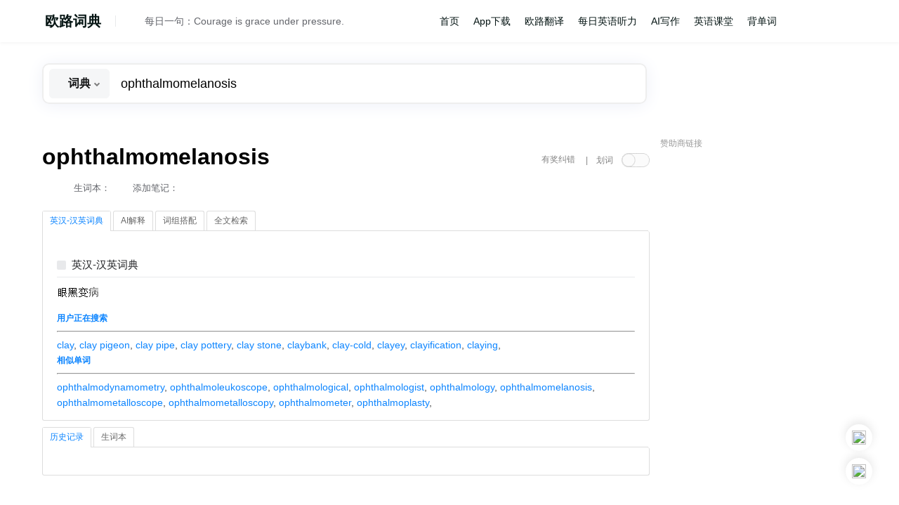

--- FILE ---
content_type: text/html; charset=utf-8
request_url: https://www.google.com/recaptcha/api2/aframe
body_size: 270
content:
<!DOCTYPE HTML><html><head><meta http-equiv="content-type" content="text/html; charset=UTF-8"></head><body><script nonce="LEEdQ4-up0SOYQzjsKIBaQ">/** Anti-fraud and anti-abuse applications only. See google.com/recaptcha */ try{var clients={'sodar':'https://pagead2.googlesyndication.com/pagead/sodar?'};window.addEventListener("message",function(a){try{if(a.source===window.parent){var b=JSON.parse(a.data);var c=clients[b['id']];if(c){var d=document.createElement('img');d.src=c+b['params']+'&rc='+(localStorage.getItem("rc::a")?sessionStorage.getItem("rc::b"):"");window.document.body.appendChild(d);sessionStorage.setItem("rc::e",parseInt(sessionStorage.getItem("rc::e")||0)+1);localStorage.setItem("rc::h",'1764132596555');}}}catch(b){}});window.parent.postMessage("_grecaptcha_ready", "*");}catch(b){}</script></body></html>